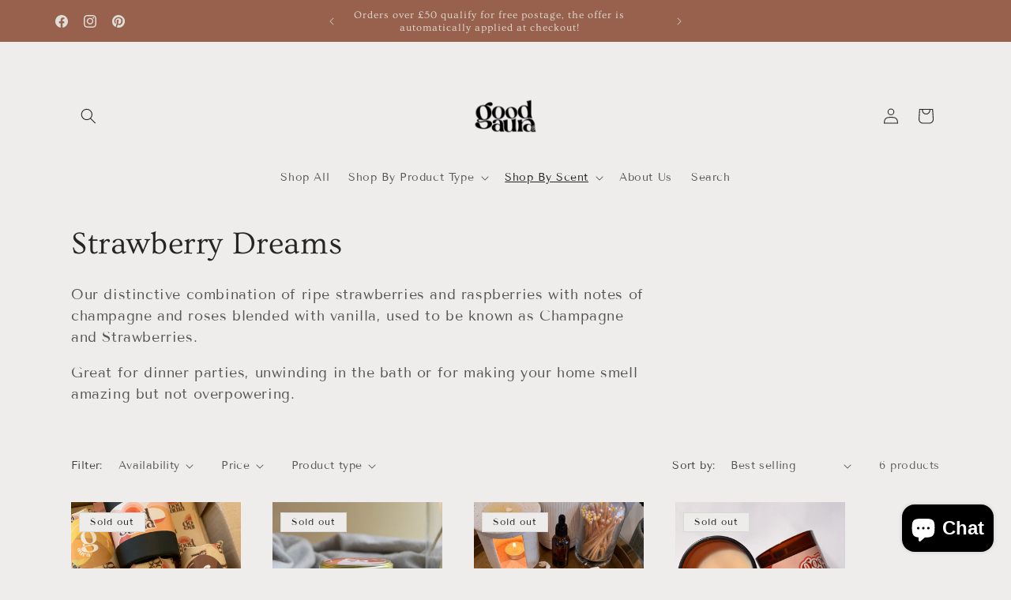

--- FILE ---
content_type: image/svg+xml
request_url: https://goodauraco.com/cdn/shop/files/Black_Logo.svg?v=1736628521&width=100
body_size: 385511
content:
<svg version="1.0" preserveAspectRatio="xMidYMid meet" height="500" viewBox="0 0 375 374.999991" zoomAndPan="magnify" width="500" xmlns:xlink="http://www.w3.org/1999/xlink" xmlns="http://www.w3.org/2000/svg"><metadata><a data-encoded-tag-name="containsaigeneratedcontent" data-encoded-tag-value="WWVz"></a></metadata><defs><filter id="265043fba3" height="100%" width="100%" y="0%" x="0%"><feColorMatrix color-interpolation-filters="sRGB" values="0 0 0 0 1 0 0 0 0 1 0 0 0 0 1 0 0 0 1 0"></feColorMatrix></filter><filter id="e2e05286f7" height="100%" width="100%" y="0%" x="0%"><feColorMatrix color-interpolation-filters="sRGB" values="0 0 0 0 1 0 0 0 0 1 0 0 0 0 1 0.2126 0.7152 0.0722 0 0"></feColorMatrix></filter><image preserveAspectRatio="xMidYMid meet" height="1801" id="211b6a8c3f" xlink:href="[data-uri]" width="1801" y="0" x="0"></image><mask id="9ff47b0a0f"><g filter="url(#265043fba3)"><g transform="matrix(0.208218, 0, 0, 0.208218, 0.0000045, 0)" filter="url(#e2e05286f7)"><image preserveAspectRatio="xMidYMid meet" height="1801" xlink:href="[data-uri]" width="1801" y="0" x="0"></image></g></g></mask><image preserveAspectRatio="xMidYMid meet" height="1801" id="aea43af3f4" xlink:href="[data-uri]" width="1801" y="0" x="0"></image></defs><g mask="url(#9ff47b0a0f)"><g transform="matrix(0.208218, 0, 0, 0.208218, 0.0000045, 0)"><image preserveAspectRatio="xMidYMid meet" height="1801" xlink:href="[data-uri]" width="1801" y="0" x="0"></image></g></g></svg>